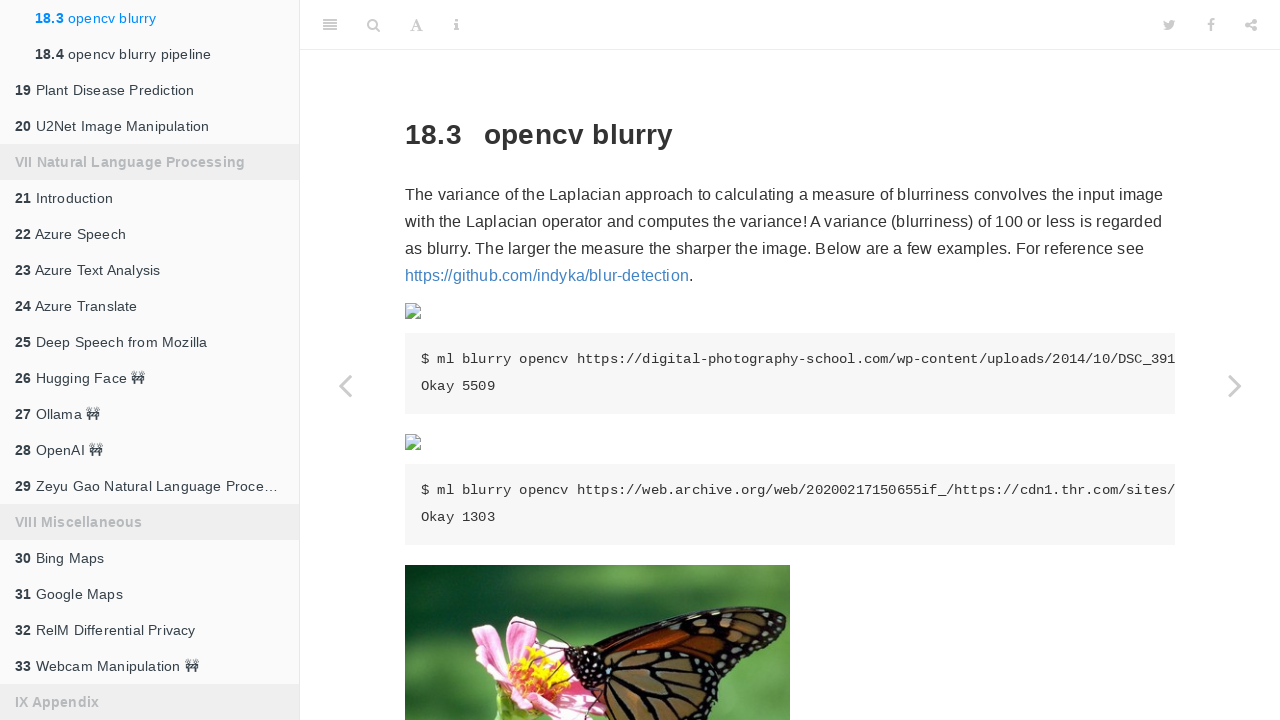

--- FILE ---
content_type: text/html; charset=UTF-8
request_url: https://mlhub.au/survivor/opencv-blurry.html
body_size: 57905
content:
<!DOCTYPE html>
<html lang="" xml:lang="">
<head>

  <meta charset="utf-8" />
  <meta http-equiv="X-UA-Compatible" content="IE=edge" />
  <title>18.3 opencv blurry | MLHub Desktop Survival Guide</title>
  <meta name="description" content="A one pager resource for MLHub." />
  <meta name="generator" content="bookdown 0.42 and GitBook 2.6.7" />

  <meta property="og:title" content="18.3 opencv blurry | MLHub Desktop Survival Guide" />
  <meta property="og:type" content="book" />
  
  <meta property="og:description" content="A one pager resource for MLHub." />
  <meta name="github-repo" content="mlhubber/mlhub" />

  <meta name="twitter:card" content="summary" />
  <meta name="twitter:title" content="18.3 opencv blurry | MLHub Desktop Survival Guide" />
  
  <meta name="twitter:description" content="A one pager resource for MLHub." />
  



<meta name="date" content="2025-06-25" />

  <meta name="viewport" content="width=device-width, initial-scale=1" />
  <meta name="apple-mobile-web-app-capable" content="yes" />
  <meta name="apple-mobile-web-app-status-bar-style" content="black" />
  
  
<link rel="prev" href="opencv-quick-start.html"/>
<link rel="next" href="opencv-blurry-pipeline.html"/>
<script src="libs/jquery-3.6.1/jquery-3.6.1.min.js"></script>
<script src="https://cdn.jsdelivr.net/npm/fuse.js@6.4.6/dist/fuse.min.js"></script>
<link href="libs/gitbook-2.6.7/css/style.css" rel="stylesheet" />
<link href="libs/gitbook-2.6.7/css/plugin-table.css" rel="stylesheet" />
<link href="libs/gitbook-2.6.7/css/plugin-bookdown.css" rel="stylesheet" />
<link href="libs/gitbook-2.6.7/css/plugin-highlight.css" rel="stylesheet" />
<link href="libs/gitbook-2.6.7/css/plugin-search.css" rel="stylesheet" />
<link href="libs/gitbook-2.6.7/css/plugin-fontsettings.css" rel="stylesheet" />
<link href="libs/gitbook-2.6.7/css/plugin-clipboard.css" rel="stylesheet" />








<link href="libs/anchor-sections-1.1.0/anchor-sections.css" rel="stylesheet" />
<link href="libs/anchor-sections-1.1.0/anchor-sections-hash.css" rel="stylesheet" />
<script src="libs/anchor-sections-1.1.0/anchor-sections.js"></script>
<link rel="shortcut icon" href="favicon.ico" />


<style type="text/css">
pre > code.sourceCode { white-space: pre; position: relative; }
pre > code.sourceCode > span { line-height: 1.25; }
pre > code.sourceCode > span:empty { height: 1.2em; }
.sourceCode { overflow: visible; }
code.sourceCode > span { color: inherit; text-decoration: inherit; }
pre.sourceCode { margin: 0; }
@media screen {
div.sourceCode { overflow: auto; }
}
@media print {
pre > code.sourceCode { white-space: pre-wrap; }
pre > code.sourceCode > span { display: inline-block; text-indent: -5em; padding-left: 5em; }
}
pre.numberSource code
  { counter-reset: source-line 0; }
pre.numberSource code > span
  { position: relative; left: -4em; counter-increment: source-line; }
pre.numberSource code > span > a:first-child::before
  { content: counter(source-line);
    position: relative; left: -1em; text-align: right; vertical-align: baseline;
    border: none; display: inline-block;
    -webkit-touch-callout: none; -webkit-user-select: none;
    -khtml-user-select: none; -moz-user-select: none;
    -ms-user-select: none; user-select: none;
    padding: 0 4px; width: 4em;
    color: #aaaaaa;
  }
pre.numberSource { margin-left: 3em; border-left: 1px solid #aaaaaa;  padding-left: 4px; }
div.sourceCode
  {   }
@media screen {
pre > code.sourceCode > span > a:first-child::before { text-decoration: underline; }
}
code span.al { color: #ff0000; font-weight: bold; } /* Alert */
code span.an { color: #60a0b0; font-weight: bold; font-style: italic; } /* Annotation */
code span.at { color: #7d9029; } /* Attribute */
code span.bn { color: #40a070; } /* BaseN */
code span.bu { color: #008000; } /* BuiltIn */
code span.cf { color: #007020; font-weight: bold; } /* ControlFlow */
code span.ch { color: #4070a0; } /* Char */
code span.cn { color: #880000; } /* Constant */
code span.co { color: #60a0b0; font-style: italic; } /* Comment */
code span.cv { color: #60a0b0; font-weight: bold; font-style: italic; } /* CommentVar */
code span.do { color: #ba2121; font-style: italic; } /* Documentation */
code span.dt { color: #902000; } /* DataType */
code span.dv { color: #40a070; } /* DecVal */
code span.er { color: #ff0000; font-weight: bold; } /* Error */
code span.ex { } /* Extension */
code span.fl { color: #40a070; } /* Float */
code span.fu { color: #06287e; } /* Function */
code span.im { color: #008000; font-weight: bold; } /* Import */
code span.in { color: #60a0b0; font-weight: bold; font-style: italic; } /* Information */
code span.kw { color: #007020; font-weight: bold; } /* Keyword */
code span.op { color: #666666; } /* Operator */
code span.ot { color: #007020; } /* Other */
code span.pp { color: #bc7a00; } /* Preprocessor */
code span.sc { color: #4070a0; } /* SpecialChar */
code span.ss { color: #bb6688; } /* SpecialString */
code span.st { color: #4070a0; } /* String */
code span.va { color: #19177c; } /* Variable */
code span.vs { color: #4070a0; } /* VerbatimString */
code span.wa { color: #60a0b0; font-weight: bold; font-style: italic; } /* Warning */
</style>

<style type="text/css">
  
  div.hanging-indent{margin-left: 1.5em; text-indent: -1.5em;}
</style>
<style type="text/css">
/* Used with Pandoc 2.11+ new --citeproc when CSL is used */
div.csl-bib-body { }
div.csl-entry {
  clear: both;
  margin-bottom: 0em;
}
.hanging div.csl-entry {
  margin-left:2em;
  text-indent:-2em;
}
div.csl-left-margin {
  min-width:2em;
  float:left;
}
div.csl-right-inline {
  margin-left:2em;
  padding-left:1em;
}
div.csl-indent {
  margin-left: 2em;
}
</style>

<link rel="stylesheet" href="style.css" type="text/css" />
</head>

<body>



  <div class="book without-animation with-summary font-size-2 font-family-1" data-basepath=".">

    <div class="book-summary">
      <nav role="navigation">

<ul class="summary">
<li><a href="https://togaware.com" target="_blank"><img src="togawareSML.png" /></a></li>
<li><a href="https://survivor.togaware.com/mlhub/"><b>MLHub Desktop Survival Guide</b></a></li>
<li><a href="https://togaware.com/graham.williams" target="blank">Graham Williams</a></li>
<li><a href="https://mlhub.ai" target="blank">Donate to Receive PDF</a></li>

<li class="divider"></li>
<li class="chapter" data-level="" data-path="index.html"><a href="index.html"><i class="fa fa-check"></i>Preface</a>
<ul>
<li class="chapter" data-level="" data-path="artificial-intelligence.html"><a href="artificial-intelligence.html"><i class="fa fa-check"></i>Artificial Intelligence</a></li>
<li class="chapter" data-level="" data-path="about-this-book.html"><a href="about-this-book.html"><i class="fa fa-check"></i>About this Book</a></li>
<li class="chapter" data-level="" data-path="technology.html"><a href="technology.html"><i class="fa fa-check"></i>Technology</a></li>
<li class="chapter" data-level="" data-path="terminology.html"><a href="terminology.html"><i class="fa fa-check"></i>Terminology</a></li>
<li class="chapter" data-level="" data-path="acknowledgements.html"><a href="acknowledgements.html"><i class="fa fa-check"></i>Acknowledgements</a></li>
<li class="chapter" data-level="" data-path="freedom-utility-and-copyright.html"><a href="freedom-utility-and-copyright.html"><i class="fa fa-check"></i>Freedom, Utility, and Copyright</a></li>
</ul></li>
<li class="part"><span><b>I Getting Started</b></span></li>
<li class="chapter" data-level="1" data-path="quick-start.html"><a href="quick-start.html"><i class="fa fa-check"></i><b>1</b> Quick Start</a></li>
<li class="chapter" data-level="2" data-path="mlhub-command-line.html"><a href="mlhub-command-line.html"><i class="fa fa-check"></i><b>2</b> The Machine Learning Hub</a>
<ul>
<li class="chapter" data-level="2.1" data-path="installing-mlhub.html"><a href="installing-mlhub.html"><i class="fa fa-check"></i><b>2.1</b> Install MLHub on Ubuntu</a></li>
<li class="chapter" data-level="2.2" data-path="setup-mlhub-on-ubuntu.html"><a href="setup-mlhub-on-ubuntu.html"><i class="fa fa-check"></i><b>2.2</b> Setup MLHub on Ubuntu</a></li>
<li class="chapter" data-level="2.3" data-path="hello-world.html"><a href="hello-world.html"><i class="fa fa-check"></i><b>2.3</b> Hello World</a></li>
<li class="chapter" data-level="2.4" data-path="ml-available.html"><a href="ml-available.html"><i class="fa fa-check"></i><b>2.4</b> ml available</a></li>
<li class="chapter" data-level="2.5" data-path="ml-install.html"><a href="ml-install.html"><i class="fa fa-check"></i><b>2.5</b> ml install</a></li>
<li class="chapter" data-level="2.6" data-path="ml-configure.html"><a href="ml-configure.html"><i class="fa fa-check"></i><b>2.6</b> ml configure</a></li>
<li class="chapter" data-level="2.7" data-path="ml-readme.html"><a href="ml-readme.html"><i class="fa fa-check"></i><b>2.7</b> ml readme</a></li>
<li class="chapter" data-level="2.8" data-path="ml-demo.html"><a href="ml-demo.html"><i class="fa fa-check"></i><b>2.8</b> ml demo 🚧</a></li>
<li class="chapter" data-level="2.9" data-path="ml-gui.html"><a href="ml-gui.html"><i class="fa fa-check"></i><b>2.9</b> ml gui 🚧</a></li>
<li class="chapter" data-level="2.10" data-path="ml-commands.html"><a href="ml-commands.html"><i class="fa fa-check"></i><b>2.10</b> ml commands</a></li>
<li class="chapter" data-level="2.11" data-path="ml-command-line-options.html"><a href="ml-command-line-options.html"><i class="fa fa-check"></i><b>2.11</b> ml command line options</a></li>
<li class="chapter" data-level="2.12" data-path="ml-rename.html"><a href="ml-rename.html"><i class="fa fa-check"></i><b>2.12</b> ml rename</a></li>
<li class="chapter" data-level="2.13" data-path="ml-uninstall.html"><a href="ml-uninstall.html"><i class="fa fa-check"></i><b>2.13</b> ml uninstall</a></li>
<li class="chapter" data-level="2.14" data-path="tips-commands-auto-completion.html"><a href="tips-commands-auto-completion.html"><i class="fa fa-check"></i><b>2.14</b> Tips: Commands Auto Completion</a></li>
<li class="chapter" data-level="2.15" data-path="tips-package-stops-working.html"><a href="tips-package-stops-working.html"><i class="fa fa-check"></i><b>2.15</b> Tips: Package Stops Working</a></li>
<li class="chapter" data-level="2.16" data-path="tips-software-dependencies.html"><a href="tips-software-dependencies.html"><i class="fa fa-check"></i><b>2.16</b> Tips: Software Dependencies</a></li>
<li class="chapter" data-level="2.17" data-path="mlhub-on-macos.html"><a href="mlhub-on-macos.html"><i class="fa fa-check"></i><b>2.17</b> MLHub on MacOS</a></li>
</ul></li>
<li class="chapter" data-level="3" data-path="mlapp.html"><a href="mlapp.html"><i class="fa fa-check"></i><b>3</b> MLHub Flutter App 🚣</a>
<ul>
<li class="chapter" data-level="3.1" data-path="mlhub-flutter-home-screen.html"><a href="mlhub-flutter-home-screen.html"><i class="fa fa-check"></i><b>3.1</b> MLHub Flutter Home Screen</a></li>
<li class="chapter" data-level="3.2" data-path="mlhub-flutter-language-features.html"><a href="mlhub-flutter-language-features.html"><i class="fa fa-check"></i><b>3.2</b> MLHub Flutter Language Features</a></li>
</ul></li>
<li class="chapter" data-level="4" data-path="pipelines.html"><a href="pipelines.html"><i class="fa fa-check"></i><b>4</b> Pipelines</a>
<ul>
<li class="chapter" data-level="4.1" data-path="pipeline-adding-bounding-boxes-to-a-photo.html"><a href="pipeline-adding-bounding-boxes-to-a-photo.html"><i class="fa fa-check"></i><b>4.1</b> Pipeline: Adding Bounding Boxes to a Photo</a></li>
<li class="chapter" data-level="4.2" data-path="pipeline-speech-to-text-with-translation-to-french-to-speech.html"><a href="pipeline-speech-to-text-with-translation-to-french-to-speech.html"><i class="fa fa-check"></i><b>4.2</b> Pipeline: Speech to Text with Translation to French to Speech</a></li>
</ul></li>
<li class="part"><span><b>II Data Visualisation</b></span></li>
<li class="chapter" data-level="5" data-path="animate.html"><a href="animate.html"><i class="fa fa-check"></i><b>5</b> Animations</a>
<ul>
<li class="chapter" data-level="5.1" data-path="animate-configure.html"><a href="animate-configure.html"><i class="fa fa-check"></i><b>5.1</b> animate configure</a></li>
<li class="chapter" data-level="5.2" data-path="animate-demo.html"><a href="animate-demo.html"><i class="fa fa-check"></i><b>5.2</b> animate demo</a></li>
<li class="chapter" data-level="5.3" data-path="animate-build.html"><a href="animate-build.html"><i class="fa fa-check"></i><b>5.3</b> animate build 🚣</a></li>
</ul></li>
<li class="chapter" data-level="6" data-path="ports.html"><a href="ports.html"><i class="fa fa-check"></i><b>6</b> Australian Shipping Ports 🚧</a>
<ul>
<li class="chapter" data-level="6.1" data-path="ports-demo.html"><a href="ports-demo.html"><i class="fa fa-check"></i><b>6.1</b> ports demo</a></li>
</ul></li>
<li class="part"><span><b>III Cluster Analysis</b></span></li>
<li class="chapter" data-level="7" data-path="kmeans.html"><a href="kmeans.html"><i class="fa fa-check"></i><b>7</b> K-Means Cluster Analysis</a>
<ul>
<li class="chapter" data-level="7.1" data-path="kmeans-configure.html"><a href="kmeans-configure.html"><i class="fa fa-check"></i><b>7.1</b> kmeans configure</a></li>
<li class="chapter" data-level="7.2" data-path="kmeans-quick-start.html"><a href="kmeans-quick-start.html"><i class="fa fa-check"></i><b>7.2</b> kmeans quick start</a></li>
<li class="chapter" data-level="7.3" data-path="kmeans-demo.html"><a href="kmeans-demo.html"><i class="fa fa-check"></i><b>7.3</b> kmeans demo</a></li>
<li class="chapter" data-level="7.4" data-path="kmeans-demo-movie.html"><a href="kmeans-demo-movie.html"><i class="fa fa-check"></i><b>7.4</b> kmeans demo movie</a></li>
<li class="chapter" data-level="7.5" data-path="kmeans-demo-iris.html"><a href="kmeans-demo-iris.html"><i class="fa fa-check"></i><b>7.5</b> kmeans demo iris</a></li>
<li class="chapter" data-level="7.6" data-path="kmeans-train.html"><a href="kmeans-train.html"><i class="fa fa-check"></i><b>7.6</b> kmeans train</a></li>
<li class="chapter" data-level="7.7" data-path="kmeans-train-movies.html"><a href="kmeans-train-movies.html"><i class="fa fa-check"></i><b>7.7</b> kmeans train movies</a></li>
<li class="chapter" data-level="7.8" data-path="kmeans-predict.html"><a href="kmeans-predict.html"><i class="fa fa-check"></i><b>7.8</b> kmeans predict</a></li>
<li class="chapter" data-level="7.9" data-path="kmeans-normalise.html"><a href="kmeans-normalise.html"><i class="fa fa-check"></i><b>7.9</b> kmeans normalise</a></li>
<li class="chapter" data-level="7.10" data-path="kmeans-visualise.html"><a href="kmeans-visualise.html"><i class="fa fa-check"></i><b>7.10</b> kmeans visualise</a></li>
<li class="chapter" data-level="7.11" data-path="kmeans-visualise-single-variable.html"><a href="kmeans-visualise-single-variable.html"><i class="fa fa-check"></i><b>7.11</b> kmeans visualise single variable</a></li>
<li class="chapter" data-level="7.12" data-path="kmeans-visualise-two-variables.html"><a href="kmeans-visualise-two-variables.html"><i class="fa fa-check"></i><b>7.12</b> kmeans visualise two variables</a></li>
<li class="chapter" data-level="7.13" data-path="kmeans-example-wine-dataset.html"><a href="kmeans-example-wine-dataset.html"><i class="fa fa-check"></i><b>7.13</b> kmeans example wine dataset</a></li>
<li class="chapter" data-level="7.14" data-path="kmeans-example-wine-dataset-cluster.html"><a href="kmeans-example-wine-dataset-cluster.html"><i class="fa fa-check"></i><b>7.14</b> kmeans example wine dataset cluster</a></li>
<li class="chapter" data-level="7.15" data-path="kmeans-example-wine-normalised-cluster.html"><a href="kmeans-example-wine-normalised-cluster.html"><i class="fa fa-check"></i><b>7.15</b> kmeans example wine normalised cluster</a></li>
<li class="chapter" data-level="7.16" data-path="kmeans-example-wine-clusters.html"><a href="kmeans-example-wine-clusters.html"><i class="fa fa-check"></i><b>7.16</b> kmeans example wine clusters</a></li>
<li class="chapter" data-level="7.17" data-path="kmeans-pipelines.html"><a href="kmeans-pipelines.html"><i class="fa fa-check"></i><b>7.17</b> kmeans pipelines</a></li>
</ul></li>
<li class="part"><span><b>IV Association Analysis</b></span></li>
<li class="chapter" data-level="8" data-path="apriori.html"><a href="apriori.html"><i class="fa fa-check"></i><b>8</b> Apriori Association Rules</a>
<ul>
<li class="chapter" data-level="8.1" data-path="apriori-configure.html"><a href="apriori-configure.html"><i class="fa fa-check"></i><b>8.1</b> apriori configure 🚧</a></li>
<li class="chapter" data-level="8.2" data-path="apriori-quick-start.html"><a href="apriori-quick-start.html"><i class="fa fa-check"></i><b>8.2</b> apriori quick start</a></li>
<li class="chapter" data-level="8.3" data-path="apriori-demo.html"><a href="apriori-demo.html"><i class="fa fa-check"></i><b>8.3</b> apriori demo 🚧</a></li>
<li class="chapter" data-level="8.4" data-path="apriori-itemsets.html"><a href="apriori-itemsets.html"><i class="fa fa-check"></i><b>8.4</b> apriori itemsets</a></li>
<li class="chapter" data-level="8.5" data-path="apriori-train.html"><a href="apriori-train.html"><i class="fa fa-check"></i><b>8.5</b> apriori train 🚧</a></li>
<li class="chapter" data-level="8.6" data-path="apriori-visualise.html"><a href="apriori-visualise.html"><i class="fa fa-check"></i><b>8.6</b> apriori visualise 🚧</a></li>
</ul></li>
<li class="part"><span><b>V Prediction and Classification</b></span></li>
<li class="chapter" data-level="9" data-path="iris.html"><a href="iris.html"><i class="fa fa-check"></i><b>9</b> iris Plant Species Prediction 🚧</a></li>
<li class="chapter" data-level="10" data-path="rain.html"><a href="rain.html"><i class="fa fa-check"></i><b>10</b> Rain Prediction</a>
<ul>
<li class="chapter" data-level="10.1" data-path="rain-demo.html"><a href="rain-demo.html"><i class="fa fa-check"></i><b>10.1</b> rain demo</a></li>
<li class="chapter" data-level="10.2" data-path="rain-demo-data.html"><a href="rain-demo-data.html"><i class="fa fa-check"></i><b>10.2</b> rain demo data</a></li>
<li class="chapter" data-level="10.3" data-path="rain-demo-fit-the-model.html"><a href="rain-demo-fit-the-model.html"><i class="fa fa-check"></i><b>10.3</b> rain demo fit the model</a></li>
<li class="chapter" data-level="10.4" data-path="rain-demo-decision-tree.html"><a href="rain-demo-decision-tree.html"><i class="fa fa-check"></i><b>10.4</b> rain demo decision tree</a></li>
<li class="chapter" data-level="10.5" data-path="rain-demo-visual-decision-tree.html"><a href="rain-demo-visual-decision-tree.html"><i class="fa fa-check"></i><b>10.5</b> rain demo visual decision tree</a></li>
<li class="chapter" data-level="10.6" data-path="rain-demo-variable-importance.html"><a href="rain-demo-variable-importance.html"><i class="fa fa-check"></i><b>10.6</b> rain demo variable importance</a></li>
<li class="chapter" data-level="10.7" data-path="rain-demo-visual-variable-importance.html"><a href="rain-demo-visual-variable-importance.html"><i class="fa fa-check"></i><b>10.7</b> rain demo visual variable importance</a></li>
<li class="chapter" data-level="10.8" data-path="rain-demo-variable-selection.html"><a href="rain-demo-variable-selection.html"><i class="fa fa-check"></i><b>10.8</b> rain demo variable selection</a></li>
<li class="chapter" data-level="10.9" data-path="rain-demo-predicting-rain-tomorrow.html"><a href="rain-demo-predicting-rain-tomorrow.html"><i class="fa fa-check"></i><b>10.9</b> rain demo predicting rain tomorrow</a></li>
<li class="chapter" data-level="10.10" data-path="rain-demo-confusion-matrix.html"><a href="rain-demo-confusion-matrix.html"><i class="fa fa-check"></i><b>10.10</b> rain demo confusion matrix</a></li>
<li class="chapter" data-level="10.11" data-path="rain-demo-risk-chart.html"><a href="rain-demo-risk-chart.html"><i class="fa fa-check"></i><b>10.11</b> rain demo risk chart</a></li>
<li class="chapter" data-level="10.12" data-path="rain-predict.html"><a href="rain-predict.html"><i class="fa fa-check"></i><b>10.12</b> rain predict</a></li>
</ul></li>
<li class="chapter" data-level="11" data-path="sgnc.html"><a href="sgnc.html"><i class="fa fa-check"></i><b>11</b> Stella Graph Node Classification</a>
<ul>
<li class="chapter" data-level="11.1" data-path="sgnc-demo.html"><a href="sgnc-demo.html"><i class="fa fa-check"></i><b>11.1</b> sgnc demo</a></li>
</ul></li>
<li class="part"><span><b>VI Computer Vision</b></span></li>
<li class="chapter" data-level="12" data-path="azcv.html"><a href="azcv.html"><i class="fa fa-check"></i><b>12</b> Azure Computer Vision</a>
<ul>
<li class="chapter" data-level="12.1" data-path="azcv-configure.html"><a href="azcv-configure.html"><i class="fa fa-check"></i><b>12.1</b> azcv configure</a></li>
<li class="chapter" data-level="12.2" data-path="azcv-quick-start.html"><a href="azcv-quick-start.html"><i class="fa fa-check"></i><b>12.2</b> azcv quick start</a></li>
<li class="chapter" data-level="12.3" data-path="azcv-demo.html"><a href="azcv-demo.html"><i class="fa fa-check"></i><b>12.3</b> azcv demo</a></li>
<li class="chapter" data-level="12.4" data-path="azcv-gui.html"><a href="azcv-gui.html"><i class="fa fa-check"></i><b>12.4</b> azcv gui</a></li>
<li class="chapter" data-level="12.5" data-path="azcv-adult.html"><a href="azcv-adult.html"><i class="fa fa-check"></i><b>12.5</b> azcv adult</a></li>
<li class="chapter" data-level="12.6" data-path="azcv-category.html"><a href="azcv-category.html"><i class="fa fa-check"></i><b>12.6</b> azcv category</a></li>
<li class="chapter" data-level="12.7" data-path="azcv-celebrities.html"><a href="azcv-celebrities.html"><i class="fa fa-check"></i><b>12.7</b> azcv celebrities</a></li>
<li class="chapter" data-level="12.8" data-path="azcv-describe.html"><a href="azcv-describe.html"><i class="fa fa-check"></i><b>12.8</b> azcv describe</a></li>
<li class="chapter" data-level="12.9" data-path="azcv-faces.html"><a href="azcv-faces.html"><i class="fa fa-check"></i><b>12.9</b> azcv faces</a></li>
<li class="chapter" data-level="12.10" data-path="azcv-landmarks.html"><a href="azcv-landmarks.html"><i class="fa fa-check"></i><b>12.10</b> azcv landmarks</a></li>
<li class="chapter" data-level="12.11" data-path="azcv-landmarks-more.html"><a href="azcv-landmarks-more.html"><i class="fa fa-check"></i><b>12.11</b> azcv landmarks more</a></li>
<li class="chapter" data-level="12.12" data-path="azcv-landmarks-pipeline.html"><a href="azcv-landmarks-pipeline.html"><i class="fa fa-check"></i><b>12.12</b> azcv landmarks pipeline</a></li>
<li class="chapter" data-level="12.13" data-path="azcv-objects.html"><a href="azcv-objects.html"><i class="fa fa-check"></i><b>12.13</b> azcv objects</a></li>
<li class="chapter" data-level="12.14" data-path="azcv-ocr.html"><a href="azcv-ocr.html"><i class="fa fa-check"></i><b>12.14</b> azcv ocr</a></li>
<li class="chapter" data-level="12.15" data-path="azcv-ocr-handwritting.html"><a href="azcv-ocr-handwritting.html"><i class="fa fa-check"></i><b>12.15</b> azcv ocr handwritting</a></li>
<li class="chapter" data-level="12.16" data-path="azcv-ocr-programming-code.html"><a href="azcv-ocr-programming-code.html"><i class="fa fa-check"></i><b>12.16</b> azcv ocr programming code</a></li>
<li class="chapter" data-level="12.17" data-path="azcv-ocr-street-signs.html"><a href="azcv-ocr-street-signs.html"><i class="fa fa-check"></i><b>12.17</b> azcv ocr street signs</a></li>
<li class="chapter" data-level="12.18" data-path="azcv-tags.html"><a href="azcv-tags.html"><i class="fa fa-check"></i><b>12.18</b> azcv tags</a></li>
<li class="chapter" data-level="12.19" data-path="azcv-thumbnail.html"><a href="azcv-thumbnail.html"><i class="fa fa-check"></i><b>12.19</b> azcv thumbnail</a></li>
<li class="chapter" data-level="12.20" data-path="azcv-brands.html"><a href="azcv-brands.html"><i class="fa fa-check"></i><b>12.20</b> azcv brands</a></li>
<li class="chapter" data-level="12.21" data-path="azcv-color.html"><a href="azcv-color.html"><i class="fa fa-check"></i><b>12.21</b> azcv color</a></li>
<li class="chapter" data-level="12.22" data-path="azcv-type.html"><a href="azcv-type.html"><i class="fa fa-check"></i><b>12.22</b> azcv type</a></li>
</ul></li>
<li class="chapter" data-level="13" data-path="azface.html"><a href="azface.html"><i class="fa fa-check"></i><b>13</b> Azure Facial Recognition</a>
<ul>
<li class="chapter" data-level="13.1" data-path="azface-api-key-and-endpoint.html"><a href="azface-api-key-and-endpoint.html"><i class="fa fa-check"></i><b>13.1</b> azface api key and endpoint</a></li>
<li class="chapter" data-level="13.2" data-path="azface-demo.html"><a href="azface-demo.html"><i class="fa fa-check"></i><b>13.2</b> azface demo</a></li>
<li class="chapter" data-level="13.3" data-path="azface-detect.html"><a href="azface-detect.html"><i class="fa fa-check"></i><b>13.3</b> azface detect</a></li>
<li class="chapter" data-level="13.4" data-path="azface-detect-many-faces.html"><a href="azface-detect-many-faces.html"><i class="fa fa-check"></i><b>13.4</b> azface detect many faces</a></li>
<li class="chapter" data-level="13.5" data-path="azface-similar.html"><a href="azface-similar.html"><i class="fa fa-check"></i><b>13.5</b> azface similar</a></li>
<li class="chapter" data-level="13.6" data-path="todo-azface-pipelines.html"><a href="todo-azface-pipelines.html"><i class="fa fa-check"></i><b>13.6</b> TODO azface Pipelines</a></li>
<li class="chapter" data-level="13.7" data-path="azface-detect-hats-pipeline.html"><a href="azface-detect-hats-pipeline.html"><i class="fa fa-check"></i><b>13.7</b> azface detect hats pipeline</a></li>
</ul></li>
<li class="chapter" data-level="14" data-path="cars.html"><a href="cars.html"><i class="fa fa-check"></i><b>14</b> Cars Identification</a>
<ul>
<li class="chapter" data-level="14.1" data-path="cars-overview.html"><a href="cars-overview.html"><i class="fa fa-check"></i><b>14.1</b> cars overview</a></li>
<li class="chapter" data-level="14.2" data-path="cars-identify.html"><a href="cars-identify.html"><i class="fa fa-check"></i><b>14.2</b> cars identify</a></li>
<li class="chapter" data-level="14.3" data-path="cars-train.html"><a href="cars-train.html"><i class="fa fa-check"></i><b>14.3</b> cars train 🚧</a></li>
</ul></li>
<li class="chapter" data-level="15" data-path="colorize.html"><a href="colorize.html"><i class="fa fa-check"></i><b>15</b> Colorize Photos 🚧</a>
<ul>
<li class="chapter" data-level="15.1" data-path="colorize-configure.html"><a href="colorize-configure.html"><i class="fa fa-check"></i><b>15.1</b> colorize configure</a></li>
<li class="chapter" data-level="15.2" data-path="colorize-quick-start.html"><a href="colorize-quick-start.html"><i class="fa fa-check"></i><b>15.2</b> colorize quick start</a></li>
<li class="chapter" data-level="15.3" data-path="colorize-demo.html"><a href="colorize-demo.html"><i class="fa fa-check"></i><b>15.3</b> colorize demo</a></li>
<li class="chapter" data-level="15.4" data-path="colorize-command.html"><a href="colorize-command.html"><i class="fa fa-check"></i><b>15.4</b> colorize command</a></li>
<li class="chapter" data-level="15.5" data-path="colorize-resources.html"><a href="colorize-resources.html"><i class="fa fa-check"></i><b>15.5</b> colorize resources</a></li>
</ul></li>
<li class="chapter" data-level="16" data-path="facedetect.html"><a href="facedetect.html"><i class="fa fa-check"></i><b>16</b> Face Detect 🚧</a></li>
<li class="chapter" data-level="17" data-path="objects.html"><a href="objects.html"><i class="fa fa-check"></i><b>17</b> Object Identification 💔</a></li>
<li class="chapter" data-level="18" data-path="opencv.html"><a href="opencv.html"><i class="fa fa-check"></i><b>18</b> OpenCV</a>
<ul>
<li class="chapter" data-level="18.1" data-path="opencv-overview.html"><a href="opencv-overview.html"><i class="fa fa-check"></i><b>18.1</b> opencv overview</a></li>
<li class="chapter" data-level="18.2" data-path="opencv-quick-start.html"><a href="opencv-quick-start.html"><i class="fa fa-check"></i><b>18.2</b> opencv quick start</a></li>
<li class="chapter" data-level="18.3" data-path="opencv-blurry.html"><a href="opencv-blurry.html"><i class="fa fa-check"></i><b>18.3</b> opencv blurry</a></li>
<li class="chapter" data-level="18.4" data-path="opencv-blurry-pipeline.html"><a href="opencv-blurry-pipeline.html"><i class="fa fa-check"></i><b>18.4</b> opencv blurry pipeline</a></li>
</ul></li>
<li class="chapter" data-level="19" data-path="plant-disease.html"><a href="plant-disease.html"><i class="fa fa-check"></i><b>19</b> Plant Disease Prediction</a>
<ul>
<li class="chapter" data-level="19.1" data-path="plantdis-configure.html"><a href="plantdis-configure.html"><i class="fa fa-check"></i><b>19.1</b> plantdis configure</a></li>
<li class="chapter" data-level="19.2" data-path="plantdis-quick-start.html"><a href="plantdis-quick-start.html"><i class="fa fa-check"></i><b>19.2</b> plantdis quick start 🚧</a></li>
<li class="chapter" data-level="19.3" data-path="plantdis-demo.html"><a href="plantdis-demo.html"><i class="fa fa-check"></i><b>19.3</b> plantdis demo 🚧</a></li>
<li class="chapter" data-level="19.4" data-path="plantdis-diagnose.html"><a href="plantdis-diagnose.html"><i class="fa fa-check"></i><b>19.4</b> plantdis diagnose 🚧</a></li>
<li class="chapter" data-level="19.5" data-path="plantdis-pipeline-annotate-image.html"><a href="plantdis-pipeline-annotate-image.html"><i class="fa fa-check"></i><b>19.5</b> plantdis pipeline annotate image 🚧</a></li>
</ul></li>
<li class="chapter" data-level="20" data-path="u2net.html"><a href="u2net.html"><i class="fa fa-check"></i><b>20</b> U2Net Image Manipulation</a>
<ul>
<li class="chapter" data-level="20.1" data-path="u2net-configure.html"><a href="u2net-configure.html"><i class="fa fa-check"></i><b>20.1</b> u2net configure</a></li>
<li class="chapter" data-level="20.2" data-path="u2net-quick-start.html"><a href="u2net-quick-start.html"><i class="fa fa-check"></i><b>20.2</b> u2net quick start 🚧</a></li>
<li class="chapter" data-level="20.3" data-path="u2net-demo.html"><a href="u2net-demo.html"><i class="fa fa-check"></i><b>20.3</b> u2net demo</a></li>
<li class="chapter" data-level="20.4" data-path="u2net-demo-continued.html"><a href="u2net-demo-continued.html"><i class="fa fa-check"></i><b>20.4</b> u2net demo continued</a></li>
<li class="chapter" data-level="20.5" data-path="u2net-cutout.html"><a href="u2net-cutout.html"><i class="fa fa-check"></i><b>20.5</b> u2net cutout 🚧</a></li>
<li class="chapter" data-level="20.6" data-path="u2net-cutout-video.html"><a href="u2net-cutout-video.html"><i class="fa fa-check"></i><b>20.6</b> u2net cutout video 🚧</a></li>
<li class="chapter" data-level="20.7" data-path="u2net-cutout-with-jpg-output.html"><a href="u2net-cutout-with-jpg-output.html"><i class="fa fa-check"></i><b>20.7</b> u2net cutout with jpg output</a></li>
<li class="chapter" data-level="20.8" data-path="u2net-cutout-alpha-matting.html"><a href="u2net-cutout-alpha-matting.html"><i class="fa fa-check"></i><b>20.8</b> u2net cutout alpha matting 🚧</a></li>
<li class="chapter" data-level="20.9" data-path="u2net-portrait.html"><a href="u2net-portrait.html"><i class="fa fa-check"></i><b>20.9</b> u2net portrait 🚧</a></li>
</ul></li>
<li class="part"><span><b>VII Natural Language Processing</b></span></li>
<li class="chapter" data-level="21" data-path="language-intro.html"><a href="language-intro.html"><i class="fa fa-check"></i><b>21</b> Introduction</a></li>
<li class="chapter" data-level="22" data-path="azspeech.html"><a href="azspeech.html"><i class="fa fa-check"></i><b>22</b> Azure Speech</a>
<ul>
<li class="chapter" data-level="22.1" data-path="azspeech-configure.html"><a href="azspeech-configure.html"><i class="fa fa-check"></i><b>22.1</b> azspeech configure</a></li>
<li class="chapter" data-level="22.2" data-path="azspeech-quick-start.html"><a href="azspeech-quick-start.html"><i class="fa fa-check"></i><b>22.2</b> azspeech quick start</a></li>
<li class="chapter" data-level="22.3" data-path="azspeech-demo.html"><a href="azspeech-demo.html"><i class="fa fa-check"></i><b>22.3</b> azspeech demo</a></li>
<li class="chapter" data-level="22.4" data-path="azspeech-recognise.html"><a href="azspeech-recognise.html"><i class="fa fa-check"></i><b>22.4</b> azspeech recognise</a></li>
<li class="chapter" data-level="22.5" data-path="azspeech-synthesize.html"><a href="azspeech-synthesize.html"><i class="fa fa-check"></i><b>22.5</b> azspeech synthesize</a></li>
<li class="chapter" data-level="22.6" data-path="azspeech-transcribe.html"><a href="azspeech-transcribe.html"><i class="fa fa-check"></i><b>22.6</b> azspeech transcribe</a></li>
<li class="chapter" data-level="22.7" data-path="azspeech-transcribe-languages.html"><a href="azspeech-transcribe-languages.html"><i class="fa fa-check"></i><b>22.7</b> azspeech transcribe languages</a></li>
<li class="chapter" data-level="22.8" data-path="azspeech-transcribe-pipelines.html"><a href="azspeech-transcribe-pipelines.html"><i class="fa fa-check"></i><b>22.8</b> azspeech transcribe pipelines</a></li>
<li class="chapter" data-level="22.9" data-path="azspeech-transcribe-video.html"><a href="azspeech-transcribe-video.html"><i class="fa fa-check"></i><b>22.9</b> azspeech transcribe video</a></li>
<li class="chapter" data-level="22.10" data-path="azspeech-translate.html"><a href="azspeech-translate.html"><i class="fa fa-check"></i><b>22.10</b> azspeech translate</a></li>
<li class="chapter" data-level="22.11" data-path="azspeech-resources.html"><a href="azspeech-resources.html"><i class="fa fa-check"></i><b>22.11</b> azspeech resources</a></li>
</ul></li>
<li class="chapter" data-level="23" data-path="aztext.html"><a href="aztext.html"><i class="fa fa-check"></i><b>23</b> Azure Text Analysis</a>
<ul>
<li class="chapter" data-level="23.1" data-path="aztext-overview.html"><a href="aztext-overview.html"><i class="fa fa-check"></i><b>23.1</b> aztext overview</a></li>
<li class="chapter" data-level="23.2" data-path="aztext-quick-start.html"><a href="aztext-quick-start.html"><i class="fa fa-check"></i><b>23.2</b> aztext quick start 🚧</a></li>
<li class="chapter" data-level="23.3" data-path="aztext-demo.html"><a href="aztext-demo.html"><i class="fa fa-check"></i><b>23.3</b> aztext demo</a></li>
<li class="chapter" data-level="23.4" data-path="aztext-supported.html"><a href="aztext-supported.html"><i class="fa fa-check"></i><b>23.4</b> aztext supported</a></li>
<li class="chapter" data-level="23.5" data-path="aztext-analyze.html"><a href="aztext-analyze.html"><i class="fa fa-check"></i><b>23.5</b> aztext analyze</a></li>
<li class="chapter" data-level="23.6" data-path="aztext-entities.html"><a href="aztext-entities.html"><i class="fa fa-check"></i><b>23.6</b> aztext entities 🚧</a></li>
<li class="chapter" data-level="23.7" data-path="aztext-phrases.html"><a href="aztext-phrases.html"><i class="fa fa-check"></i><b>23.7</b> aztext phrases 🚧</a></li>
<li class="chapter" data-level="23.8" data-path="aztext-language.html"><a href="aztext-language.html"><i class="fa fa-check"></i><b>23.8</b> aztext language 🚧</a></li>
<li class="chapter" data-level="23.9" data-path="aztext-sentiment.html"><a href="aztext-sentiment.html"><i class="fa fa-check"></i><b>23.9</b> aztext sentiment 🚧</a></li>
<li class="chapter" data-level="23.10" data-path="aztext-links.html"><a href="aztext-links.html"><i class="fa fa-check"></i><b>23.10</b> aztext links 🚧</a></li>
</ul></li>
<li class="chapter" data-level="24" data-path="aztranslate.html"><a href="aztranslate.html"><i class="fa fa-check"></i><b>24</b> Azure Translate</a>
<ul>
<li class="chapter" data-level="24.1" data-path="aztranslate-configure.html"><a href="aztranslate-configure.html"><i class="fa fa-check"></i><b>24.1</b> aztranslate configure</a></li>
<li class="chapter" data-level="24.2" data-path="aztranslate-quick-start.html"><a href="aztranslate-quick-start.html"><i class="fa fa-check"></i><b>24.2</b> aztranslate quick start</a></li>
<li class="chapter" data-level="24.3" data-path="aztranslate-demo.html"><a href="aztranslate-demo.html"><i class="fa fa-check"></i><b>24.3</b> aztranslate demo</a></li>
<li class="chapter" data-level="24.4" data-path="aztranslate-translate.html"><a href="aztranslate-translate.html"><i class="fa fa-check"></i><b>24.4</b> aztranslate translate</a></li>
<li class="chapter" data-level="24.5" data-path="aztranslate-translate-other-scripts.html"><a href="aztranslate-translate-other-scripts.html"><i class="fa fa-check"></i><b>24.5</b> aztranslate translate other scripts</a></li>
<li class="chapter" data-level="24.6" data-path="aztranslate-supported.html"><a href="aztranslate-supported.html"><i class="fa fa-check"></i><b>24.6</b> aztranslate supported</a></li>
<li class="chapter" data-level="24.7" data-path="aztranslate-limits.html"><a href="aztranslate-limits.html"><i class="fa fa-check"></i><b>24.7</b> aztranslate limits</a></li>
</ul></li>
<li class="chapter" data-level="25" data-path="deepspeech.html"><a href="deepspeech.html"><i class="fa fa-check"></i><b>25</b> Deep Speech from Mozilla</a>
<ul>
<li class="chapter" data-level="25.1" data-path="deepspeech-overview.html"><a href="deepspeech-overview.html"><i class="fa fa-check"></i><b>25.1</b> deepspeech overview</a></li>
<li class="chapter" data-level="25.2" data-path="deepspeech-quick-start.html"><a href="deepspeech-quick-start.html"><i class="fa fa-check"></i><b>25.2</b> deepspeech quick start</a></li>
<li class="chapter" data-level="25.3" data-path="deepspeech-demo.html"><a href="deepspeech-demo.html"><i class="fa fa-check"></i><b>25.3</b> deepspeech demo</a></li>
<li class="chapter" data-level="25.4" data-path="deepspeech-transcribe.html"><a href="deepspeech-transcribe.html"><i class="fa fa-check"></i><b>25.4</b> deepspeech transcribe</a></li>
</ul></li>
<li class="chapter" data-level="26" data-path="hugging.html"><a href="hugging.html"><i class="fa fa-check"></i><b>26</b> Hugging Face 🚧</a>
<ul>
<li class="chapter" data-level="26.1" data-path="hugging-configure.html"><a href="hugging-configure.html"><i class="fa fa-check"></i><b>26.1</b> hugging configure</a></li>
<li class="chapter" data-level="26.2" data-path="hugging-quick-start.html"><a href="hugging-quick-start.html"><i class="fa fa-check"></i><b>26.2</b> hugging quick start</a></li>
<li class="chapter" data-level="26.3" data-path="hugging-demo.html"><a href="hugging-demo.html"><i class="fa fa-check"></i><b>26.3</b> hugging demo</a></li>
<li class="chapter" data-level="26.4" data-path="hugging-sentiment.html"><a href="hugging-sentiment.html"><i class="fa fa-check"></i><b>26.4</b> hugging sentiment</a></li>
<li class="chapter" data-level="26.5" data-path="hugging-summarize.html"><a href="hugging-summarize.html"><i class="fa fa-check"></i><b>26.5</b> hugging summarize</a></li>
</ul></li>
<li class="chapter" data-level="27" data-path="ollama.html"><a href="ollama.html"><i class="fa fa-check"></i><b>27</b> Ollama 🚧</a>
<ul>
<li class="chapter" data-level="27.1" data-path="ollama-configure.html"><a href="ollama-configure.html"><i class="fa fa-check"></i><b>27.1</b> ollama configure</a></li>
<li class="chapter" data-level="27.2" data-path="ollama-quick-start.html"><a href="ollama-quick-start.html"><i class="fa fa-check"></i><b>27.2</b> ollama quick start</a></li>
<li class="chapter" data-level="27.3" data-path="ollama-demo.html"><a href="ollama-demo.html"><i class="fa fa-check"></i><b>27.3</b> ollama demo</a></li>
<li class="chapter" data-level="27.4" data-path="ollama-chat.html"><a href="ollama-chat.html"><i class="fa fa-check"></i><b>27.4</b> ollama chat</a></li>
</ul></li>
<li class="chapter" data-level="28" data-path="openai.html"><a href="openai.html"><i class="fa fa-check"></i><b>28</b> OpenAI 🚧</a>
<ul>
<li class="chapter" data-level="28.1" data-path="openai-configure.html"><a href="openai-configure.html"><i class="fa fa-check"></i><b>28.1</b> openai configure</a></li>
<li class="chapter" data-level="28.2" data-path="openai-quick-start.html"><a href="openai-quick-start.html"><i class="fa fa-check"></i><b>28.2</b> openai quick start</a></li>
<li class="chapter" data-level="28.3" data-path="openai-identify.html"><a href="openai-identify.html"><i class="fa fa-check"></i><b>28.3</b> openai identify</a></li>
<li class="chapter" data-level="28.4" data-path="openai-supported.html"><a href="openai-supported.html"><i class="fa fa-check"></i><b>28.4</b> openai supported</a></li>
<li class="chapter" data-level="28.5" data-path="openai-transcribe.html"><a href="openai-transcribe.html"><i class="fa fa-check"></i><b>28.5</b> openai transcribe</a></li>
<li class="chapter" data-level="28.6" data-path="openai-transcribe-output-formats.html"><a href="openai-transcribe-output-formats.html"><i class="fa fa-check"></i><b>28.6</b> openai transcribe output formats</a></li>
<li class="chapter" data-level="28.7" data-path="openai-translate.html"><a href="openai-translate.html"><i class="fa fa-check"></i><b>28.7</b> openai translate</a></li>
<li class="chapter" data-level="28.8" data-path="openai-resources.html"><a href="openai-resources.html"><i class="fa fa-check"></i><b>28.8</b> openai resources</a></li>
</ul></li>
<li class="chapter" data-level="29" data-path="zynlp.html"><a href="zynlp.html"><i class="fa fa-check"></i><b>29</b> Zeyu Gao Natural Language Processing</a>
<ul>
<li class="chapter" data-level="29.1" data-path="zynlp-demo.html"><a href="zynlp-demo.html"><i class="fa fa-check"></i><b>29.1</b> zynlp demo</a></li>
<li class="chapter" data-level="29.2" data-path="zynlp-sentiment.html"><a href="zynlp-sentiment.html"><i class="fa fa-check"></i><b>29.2</b> zynlp sentiment</a></li>
</ul></li>
<li class="part"><span><b>VIII Miscellaneous</b></span></li>
<li class="chapter" data-level="30" data-path="bing.html"><a href="bing.html"><i class="fa fa-check"></i><b>30</b> Bing Maps</a>
<ul>
<li class="chapter" data-level="30.1" data-path="bing-configure.html"><a href="bing-configure.html"><i class="fa fa-check"></i><b>30.1</b> bing configure</a></li>
<li class="chapter" data-level="30.2" data-path="bing-quick-start.html"><a href="bing-quick-start.html"><i class="fa fa-check"></i><b>30.2</b> bing quick start</a></li>
<li class="chapter" data-level="30.3" data-path="bing-demo.html"><a href="bing-demo.html"><i class="fa fa-check"></i><b>30.3</b> bing demo</a></li>
<li class="chapter" data-level="30.4" data-path="bing-geocode.html"><a href="bing-geocode.html"><i class="fa fa-check"></i><b>30.4</b> bing geocode</a></li>
<li class="chapter" data-level="30.5" data-path="bing-geocode-examples.html"><a href="bing-geocode-examples.html"><i class="fa fa-check"></i><b>30.5</b> bing geocode examples</a></li>
</ul></li>
<li class="chapter" data-level="31" data-path="google.html"><a href="google.html"><i class="fa fa-check"></i><b>31</b> Google Maps</a>
<ul>
<li class="chapter" data-level="31.1" data-path="google-configure.html"><a href="google-configure.html"><i class="fa fa-check"></i><b>31.1</b> google configure</a></li>
<li class="chapter" data-level="31.2" data-path="google-quick-start.html"><a href="google-quick-start.html"><i class="fa fa-check"></i><b>31.2</b> google quick start</a></li>
<li class="chapter" data-level="31.3" data-path="google-demo.html"><a href="google-demo.html"><i class="fa fa-check"></i><b>31.3</b> google demo</a></li>
<li class="chapter" data-level="31.4" data-path="google-geocode.html"><a href="google-geocode.html"><i class="fa fa-check"></i><b>31.4</b> google geocode</a></li>
<li class="chapter" data-level="31.5" data-path="google-geocode-examples.html"><a href="google-geocode-examples.html"><i class="fa fa-check"></i><b>31.5</b> google geocode examples</a></li>
</ul></li>
<li class="chapter" data-level="32" data-path="relm.html"><a href="relm.html"><i class="fa fa-check"></i><b>32</b> RelM Differential Privacy</a></li>
<li class="chapter" data-level="33" data-path="webcam.html"><a href="webcam.html"><i class="fa fa-check"></i><b>33</b> Webcam Manipulation 🚧</a>
<ul>
<li class="chapter" data-level="33.1" data-path="webcam-configure.html"><a href="webcam-configure.html"><i class="fa fa-check"></i><b>33.1</b> webcam configure</a></li>
<li class="chapter" data-level="33.2" data-path="webcam-quick-start.html"><a href="webcam-quick-start.html"><i class="fa fa-check"></i><b>33.2</b> webcam quick start</a></li>
<li class="chapter" data-level="33.3" data-path="webcam-gui.html"><a href="webcam-gui.html"><i class="fa fa-check"></i><b>33.3</b> webcam gui 🚧</a></li>
<li class="chapter" data-level="33.4" data-path="webcam-blur.html"><a href="webcam-blur.html"><i class="fa fa-check"></i><b>33.4</b> webcam blur 🚧</a></li>
<li class="chapter" data-level="33.5" data-path="webcam-contour.html"><a href="webcam-contour.html"><i class="fa fa-check"></i><b>33.5</b> webcam contour 🚧</a></li>
<li class="chapter" data-level="33.6" data-path="webcam-edge.html"><a href="webcam-edge.html"><i class="fa fa-check"></i><b>33.6</b> webcam edge 🚧</a></li>
<li class="chapter" data-level="33.7" data-path="webcam-emboss.html"><a href="webcam-emboss.html"><i class="fa fa-check"></i><b>33.7</b> webcam emboss 🚧</a></li>
<li class="chapter" data-level="33.8" data-path="webcam-logo.html"><a href="webcam-logo.html"><i class="fa fa-check"></i><b>33.8</b> webcam logo 🚧</a></li>
<li class="chapter" data-level="33.9" data-path="webcam-show.html"><a href="webcam-show.html"><i class="fa fa-check"></i><b>33.9</b> webcam show 🚧</a></li>
<li class="chapter" data-level="33.10" data-path="webcam-thru.html"><a href="webcam-thru.html"><i class="fa fa-check"></i><b>33.10</b> webcam thru 🚧</a></li>
</ul></li>
<li class="part"><span><b>IX Appendix</b></span></li>
<li class="chapter" data-level="34" data-path="mlhub-configuration-file.html"><a href="mlhub-configuration-file.html"><i class="fa fa-check"></i><b>34</b> MLHub Configuration File</a>
<ul>
<li class="chapter" data-level="34.1" data-path="configuration-template.html"><a href="configuration-template.html"><i class="fa fa-check"></i><b>34.1</b> Configuration Template</a></li>
<li class="chapter" data-level="34.2" data-path="configuration-meta-data.html"><a href="configuration-meta-data.html"><i class="fa fa-check"></i><b>34.2</b> Configuration Meta Data</a></li>
<li class="chapter" data-level="34.3" data-path="configuration-process.html"><a href="configuration-process.html"><i class="fa fa-check"></i><b>34.3</b> Configuration Process</a></li>
<li class="chapter" data-level="34.4" data-path="dependencies-on-software-and-libraries.html"><a href="dependencies-on-software-and-libraries.html"><i class="fa fa-check"></i><b>34.4</b> Dependencies on Software and Libraries</a></li>
<li class="chapter" data-level="34.5" data-path="dependencies-on-package-git-repository.html"><a href="dependencies-on-package-git-repository.html"><i class="fa fa-check"></i><b>34.5</b> Dependencies on Package Git Repository</a></li>
<li class="chapter" data-level="34.6" data-path="dependencies-on-other-git-repositories.html"><a href="dependencies-on-other-git-repositories.html"><i class="fa fa-check"></i><b>34.6</b> Dependencies on Other Git Repositories</a></li>
<li class="chapter" data-level="34.7" data-path="dependencies-on-urls.html"><a href="dependencies-on-urls.html"><i class="fa fa-check"></i><b>34.7</b> Dependencies on URLs</a></li>
<li class="chapter" data-level="34.8" data-path="dependencies-file-caching.html"><a href="dependencies-file-caching.html"><i class="fa fa-check"></i><b>34.8</b> Dependencies File Caching</a></li>
<li class="chapter" data-level="34.9" data-path="dependencies-further-configuration.html"><a href="dependencies-further-configuration.html"><i class="fa fa-check"></i><b>34.9</b> Dependencies Further Configuration</a></li>
<li class="chapter" data-level="34.10" data-path="dependencies-git-lfs.html"><a href="dependencies-git-lfs.html"><i class="fa fa-check"></i><b>34.10</b> Dependencies Git LFS</a></li>
<li class="chapter" data-level="34.11" data-path="commands.html"><a href="commands.html"><i class="fa fa-check"></i><b>34.11</b> Commands</a></li>
</ul></li>
<li class="chapter" data-level="35" data-path="mlhub-python-and-r-packages.html"><a href="mlhub-python-and-r-packages.html"><i class="fa fa-check"></i><b>35</b> MLHub Python and R Packages</a>
<ul>
<li class="chapter" data-level="35.1" data-path="mlhub-get_cmd_cwd.html"><a href="mlhub-get_cmd_cwd.html"><i class="fa fa-check"></i><b>35.1</b> mlhub get_cmd_cwd</a></li>
<li class="chapter" data-level="35.2" data-path="mlhub-get_private.html"><a href="mlhub-get_private.html"><i class="fa fa-check"></i><b>35.2</b> mlhub get_private</a></li>
<li class="chapter" data-level="35.3" data-path="mlhub-mlask.html"><a href="mlhub-mlask.html"><i class="fa fa-check"></i><b>35.3</b> mlhub mlask</a></li>
</ul></li>
<li class="chapter" data-level="36" data-path="future.html"><a href="future.html"><i class="fa fa-check"></i><b>36</b> Future</a></li>
<li class="chapter" data-level="" data-path="references.html"><a href="references.html"><i class="fa fa-check"></i>References</a></li>
<li class="divider"></li>
<li><a href="https://github.com/rstudio/bookdown" target="blank">Published with Bookdown</a></li>
<ul>
<li><a href="https://survivor.togaware.com/datascience/" target="blank">Data Science Desktop Survival Guide</a></li>
<li><a href="https://survivor.togaware.com/gnulinux/" target="blank">GNU/Linux Desktop Survival Guide</a></li>
<li><a href="https://survivor.togaware.com/mlhub/" target="blank">MLHub Desktop Survival Guide</a></li>
<li><a href="http://bit.ly/essentials_data_science" target="blank">The Essentials of Data Science</a></li>
<li><a href="https://bit.ly/rattle_data_mining" target="blank">Data Mining with Rattle and R</a></li>
</ul>
<br><br>

</ul>

      </nav>
    </div>

    <div class="book-body">
      <div class="body-inner">
        <div class="book-header" role="navigation">
          <h1>
            <i class="fa fa-circle-o-notch fa-spin"></i><a href="./">MLHub Desktop Survival Guide</a>
          </h1>
        </div>

        <div class="page-wrapper" tabindex="-1" role="main">
          <div class="page-inner">

            <section class="normal" id="section-">
<div id="opencv-blurry" class="section level2 hasAnchor" number="18.3">
<h2><span class="header-section-number">18.3</span> opencv blurry<a href="opencv-blurry.html#opencv-blurry" class="anchor-section" aria-label="Anchor link to header"></a></h2>
<!---------------------------------------------------------------------->
<p>The variance of the Laplacian approach to calculating a measure of
blurriness convolves the input image with the Laplacian operator and
computes the variance! A variance (blurriness) of 100 or less is
regarded as blurry. The larger the measure the sharper the
image. Below are a few examples. For reference see
<a href="https://github.com/indyka/blur-detection" class="uri">https://github.com/indyka/blur-detection</a>.</p>
<p><img src="https://digital-photography-school.com/wp-content/uploads/2014/10/DSC_3913_4_5_6_7_tonemapped-Edit.jpg" width="50%" style="display: block; margin: auto auto auto 0;" /></p>
<pre class="console"><code>$ ml blurry opencv https://digital-photography-school.com/wp-content/uploads/2014/10/DSC_3913_4_5_6_7_tonemapped-Edit.jpg
Okay 5509</code></pre>
<p><img src="https://web.archive.org/web/20200217150655if_/https://cdn1.thr.com/sites/default/files/2013/11/marina_bay_sands_singapore_a_l.jpg" width="50%" style="display: block; margin: auto auto auto 0;" /></p>
<pre class="console"><code>$ ml blurry opencv https://web.archive.org/web/20200217150655if_/https://cdn1.thr.com/sites/default/files/2013/11/marina_bay_sands_singapore_a_l.jpg
Okay 1303</code></pre>
<!-- ```{r echo=FALSE, cache=TRUE, fig.align="left", out.width="50%"} -->
<!-- include_graphics_url("https://bit.ly/3dpxqYd") -->
<!-- ``` -->
<!-- ```console -->
<!-- $ ml blurry opencv https://bit.ly/3dpxqYd -->
<!-- Okay 1303 -->
<!-- ``` -->
<p><img src="https://3.bp.blogspot.com/_Mjt2vy7HUaY/TKY6tQvJzFI/AAAAAAAAAGA/4qwNjH2ivzw/s1600/sharp+focus.jpg" width="50%" style="display: block; margin: auto auto auto 0;" /></p>
<pre class="console"><code>$ ml blurry opencv https://3.bp.blogspot.com/_Mjt2vy7HUaY/TKY6tQvJzFI/AAAAAAAAAGA/4qwNjH2ivzw/s1600/sharp+focus.jpg
Okay 951</code></pre>
<p><img src="https://images.pexels.com/photos/338515/pexels-photo-338515.jpeg" width="50%" style="display: block; margin: auto auto auto 0;" /></p>
<pre class="console"><code>$ ml blurry opencv https://images.pexels.com/photos/338515/pexels-photo-338515.jpeg
Okay 374</code></pre>
<p><img src="https://www.arrivalguides.com/s3/ag-images-eu/18/20870ca6f7bc086749ea747ec0c8c86d.jpg" width="50%" style="display: block; margin: auto auto auto 0;" /></p>
<pre class="console"><code>$ ml blurry opencv https://www.arrivalguides.com/s3/ag-images-eu/18/20870ca6f7bc086749ea747ec0c8c86d.jpg
Okay 170</code></pre>
<p><img src="https://cdn.photographylife.com/wp-content/uploads/2009/09/Red1-960x638.jpg" width="50%" style="display: block; margin: auto auto auto 0;" /></p>
<pre class="console"><code>$ ml blurry opencv https://cdn.photographylife.com/wp-content/uploads/2009/09/Red1-960x638.jpg
Okay 167</code></pre>
<p><img src="https://www.nyip.edu/images/cms/photo-articles/stop-taking-blurry-pictures.jpg" width="50%" style="display: block; margin: auto auto auto 0;" /></p>
<pre class="console"><code>$ ml blurry opencv https://www.nyip.edu/images/cms/photo-articles/stop-taking-blurry-pictures.jpg
Blurry 68</code></pre>
<p><img src="http://getwallpapers.com/wallpaper/full/4/5/4/314199.jpg" width="50%" style="display: block; margin: auto auto auto 0;" /></p>
<pre class="console"><code>$ ml blurry opencv http://getwallpapers.com/wallpaper/full/4/5/4/314199.jpg
Blurry 43</code></pre>
<p>The algorithm is not perfect, or is it just the choice of the
threshold. Perhaps 150 is a better threshold?</p>
<p><img src="https://photos1.blogger.com/blogger/4886/2467/1600/23%20-%20Blurry%20Megan%20and%20Colosseum%20at%20night.jpg" width="50%" style="display: block; margin: auto auto auto 0;" /></p>
<pre class="console"><code>$ ml blurry opencv https://photos1.blogger.com/blogger/4886/2467/1600/23%20-%20Blurry%20Megan%20and%20Colosseum%20at%20night.jpg
Okay 119</code></pre>
<!---------------------------------------------------------------------->
</div>
<br>
<hr>
<address style="font-size:12px">

Your <a
href="https://www.paypal.com/webapps/shoppingcart?flowlogging_id=f13141396415d&mfid=1660256513727_f13141396415d#/checkout/openButton"
target="_blank"><b style="color:blue">donation</b></a> will support
ongoing availability and give you access to the <b>PDF version of this
book</b>.

Desktop Survival Guides include 

<a href="https://survivor.togaware.com/datascience/" target="_blank">Data Science</a>,

<a href="https://survivor.togaware.com/gnulinux/" target="_blank">GNU/Linux</a>,

and

<a href="https://survivor.togaware.com/mlhub/" target="_blank">MLHub</a>.

Books available on Amazon include

<a href="https://bit.ly/rattle_data_mining" target="_blank"
rel="noopener">Data Mining with Rattle</a>

and

<a href="https://bit.ly/essentials_data_science"
target="_blank">Essentials of Data Science</a>.

Popular open source software includes

<a href="https://togaware.com/rattle/" target=_blank>rattle</a>,

<a href="https://linux.togaware.com/survivor/wajig.html" target=_blank>wajig</a>,

and

<a href="https://mlhub.ai/" target=_blank>mlhub</a>.

Hosted by <a href="https://togaware.com" target=_blank>Togaware</a>, a
pioneer of free and open source software since 1984.

Copyright &copy; 1995-2022 Graham.Williams@togaware.com

<a href="https://creativecommons.org/licenses/by-sa/4.0/" target="_blank">

  Creative Commons Attribution-ShareAlike 4.0
  <br><br>
  <img src="graphics/by-sa.png" width="150"/>

</a>

</address>

<!--Amazon Advertisement Strip-->

<div id="amzn-assoc-ad-84591848-01f2-4f2d-9ad3-3cba64eff844"></div>
<script async src="//z-na.amazon-adsystem.com/widgets/onejs?MarketPlace=US&adInstanceId=84591848-01f2-4f2d-9ad3-3cba64eff844"></script>
            </section>

          </div>
        </div>
      </div>
<a href="opencv-quick-start.html" class="navigation navigation-prev " aria-label="Previous page"><i class="fa fa-angle-left"></i></a>
<a href="opencv-blurry-pipeline.html" class="navigation navigation-next " aria-label="Next page"><i class="fa fa-angle-right"></i></a>
    </div>
  </div>
<script src="libs/gitbook-2.6.7/js/app.min.js"></script>
<script src="libs/gitbook-2.6.7/js/clipboard.min.js"></script>
<script src="libs/gitbook-2.6.7/js/plugin-search.js"></script>
<script src="libs/gitbook-2.6.7/js/plugin-sharing.js"></script>
<script src="libs/gitbook-2.6.7/js/plugin-fontsettings.js"></script>
<script src="libs/gitbook-2.6.7/js/plugin-bookdown.js"></script>
<script src="libs/gitbook-2.6.7/js/jquery.highlight.js"></script>
<script src="libs/gitbook-2.6.7/js/plugin-clipboard.js"></script>
<script>
gitbook.require(["gitbook"], function(gitbook) {
gitbook.start({
  "sharing": {
    "github": false,
    "facebook": true,
    "twitter": true,
    "linkedin": false,
    "weibo": false,
    "instapaper": false,
    "vk": false,
    "whatsapp": false,
    "all": ["facebook", "twitter", "linkedin", "weibo", "instapaper"]
  },
  "fontsettings": {
    "theme": "white",
    "family": "sans",
    "size": 2
  },
  "edit": {
    "link": null,
    "text": null
  },
  "history": {
    "link": null,
    "text": null
  },
  "view": {
    "link": null,
    "text": null
  },
  "download": null,
  "search": {
    "engine": "fuse",
    "options": null
  },
  "toc": {
    "collapse": "section"
  }
});
});
</script>

</body>

</html>


--- FILE ---
content_type: text/css
request_url: https://mlhub.au/survivor/style.css
body_size: 254
content:
.book .book-summary .part {
  background-color: #EFEFEF;
  font-weights: 900;
}

/*

This will change the with of the ToC. 700px is excessive!

.book .book-summary {
  width: 700px;
  position:absolute;
  top:0;
  left:-700px;
}

.book.with-summary .book-header.fixed {
    left: 700px;
}

.book.with-summary .book-body {
    left: 700px;
}
*/